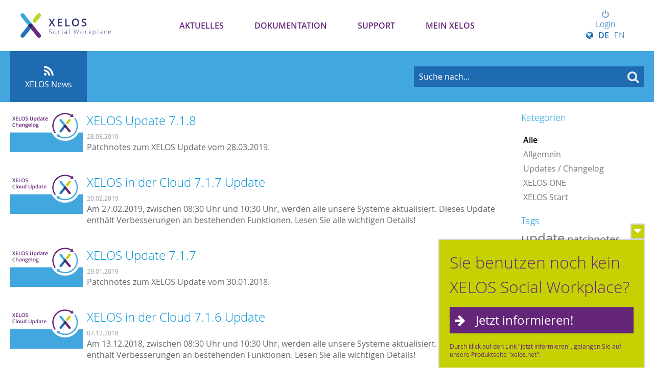

--- FILE ---
content_type: text/css
request_url: https://my.xelos.net/_cache/css/02ac235_1063013610_xelos._rev_v5i0uq.css
body_size: 1344
content:
.ellipsis{white-space:nowrap;text-overflow:ellipsis;overflow:hidden;}.fr-box{border:1px solid #ddd;border-radius:0 !important;}.fr-box .fr-toolbar,.fr-box .fr-wrapper,.fr-box .fr-second-toolbar{border:none !important;border-radius:0 !important;}.fr-box .fr-element{font-family:'Open Sans', Arial, Helvetica, Sans-Serif;font-size:inherit !important;}.fr-box .fr-toolbar ul.fr-dropdown-list li{max-width:400px;}.fr-box .fr-toolbar ul.fr-dropdown-list li a{width:auto;}.fr-box .fr-toolbar ul.fr-dropdown-list .fr-dropdown-title{display:block;padding:5px 10px;text-transform:uppercase;font-size:0.9rem;color:#999;}.fr-box .fr-toolbar ul.fr-dropdown-list li.browse-server{font-weight:bold;}.fr-box .fr-toolbar ul.fr-dropdown-list li.help span{padding:5px 20px;font-size:12px;display:inline-block;background:#eee;}.fr-box .fr-toolbar ul.fr-dropdown-list i[class^="icon-"],.fr-box .fr-toolbar ul.fr-dropdown-list i[class*=" icon-"]{line-height:inherit;margin-right:5px;}.fr-box .fr-toolbar ul.fr-dropdown-list .thumbnail{display:inline-block;width:22px;min-width:22px;height:22px;margin:2px;background-size:cover;background-position:center center;margin-right:5px;}.fr-box .fr-toolbar ul.fr-dropdown-list .label{overflow:hidden;text-overflow:ellipsis;}.fr-box .fr-toolbar .fr-command.warning::before,.fr-box .fr-toolbar .fr-command.error::before,.fr-box .fr-toolbar .fr-command.success::before{top:0;}.fr-box .fr-toolbar button.fr-command i[class^="icon-"],.fr-box .fr-toolbar button.fr-command i[class*=" icon-"]{font-weight:600;font-size:20px;}.fr-box .fr-toolbar button.fr-command.fr-active i[class^="icon-"],.fr-box .fr-toolbar button.fr-command.fr-active i[class*=" icon-"]{color:#0098f7;}.fr-box .fr-view{background-color:white !important;padding:12px !important;box-sizing:border-box;}.fr-box .fr-view > *:first-child{margin-top:0;}.fr-box .fr-view ul{padding:5px 10px;}.fr-box .fr-view ul li{line-height:150%;list-style:none;margin-left:12px;}.fr-box .fr-view ul li:before{font-family:'FontAwesome', sans-serif;content:"\f0c8";font-size:5px;vertical-align:middle;color:#666;margin-left:-17px;display:inline-block;width:15px;padding:0;overflow:hidden;text-align:center;float:left;}.fr-box .fr-view ul p{margin:0;display:inline;}.fr-box .fr-view ul ul{margin-top:0;margin-bottom:5px;}.fr-box .fr-view blockquote{color:initial;}.fr-box .fr-view table td,.fr-box .fr-view table th{border-style:dashed;background-color:transparent;}.fr-toolbar.fr-desktop.fr-inline{z-index:22000 !important;}.fr-newline{margin:0 !important;}.fr-counter{padding:4px !important;font-size:12px !important;}.second-toolbar a{display:none;}img.fr-dib{margin:5px auto;display:block;float:none;vertical-align:top;}img.fr-dib.fr-fil{margin-left:0;text-align:left;}img.fr-dib.fr-fir{margin-right:0;text-align:right;}img.fr-dii{display:inline-block;float:none;vertical-align:bottom;margin-left:5px;margin-right:5px;max-width:calc(100% - (2 * 5px));}img.fr-dii.fr-fil{float:left;margin:5px 5px 5px 0;max-width:calc(100% - 5px);}img.fr-dii.fr-fir{float:right;margin:5px 0 5px 5px;max-width:calc(100% - 5px);}span.fr-img-caption{position:relative;max-width:100%;}span.fr-img-caption.fr-dib{margin:5px auto;display:block;float:none;vertical-align:top;}span.fr-img-caption.fr-dib.fr-fil{margin-left:0;text-align:left;}span.fr-img-caption.fr-dib.fr-fir{margin-right:0;text-align:right;}span.fr-img-caption.fr-dii{display:inline-block;float:none;vertical-align:bottom;margin-left:5px;margin-right:5px;max-width:calc(100% - (2 * 5px));}span.fr-img-caption.fr-fil{float:left;margin:5px 5px 5px 0;max-width:calc(100% - 5px);}span.fr-img-caption.fr-fir{float:right;margin:5px 0 5px 5px;max-width:calc(100% - 5px);}.fr-img-caption{text-align:center;}.fr-img-caption .fr-img-wrap{padding:0;margin:auto;text-align:center;width:100%;}.fr-img-caption .fr-img-wrap img{display:block;margin:auto;width:100%;}.fr-img-caption .fr-img-wrap > span{margin:auto;display:block;padding:5px 5px 10px;font-size:14px;font-weight:initial;-webkit-box-sizing:border-box;-moz-box-sizing:border-box;box-sizing:border-box;-moz-opacity:0.9;opacity:0.9;-ms-filter:"progid:DXImageTransform.Microsoft.Alpha(Opacity=0)";width:100%;text-align:center;}.fr-view table,table.wysiwyg-table,.cms_wysiwyg table,.news_body table,.wiki_content table,.wiki_content table.default{min-width:300px;max-width:100%;border-spacing:0;}.fr-view table th,table.wysiwyg-table th,.cms_wysiwyg table th,.news_body table th,.wiki_content table th,.wiki_content table.default th{text-align:left;padding:1em .5em;color:#666;border-bottom:1px solid #0192d3;}.fr-view table td,table.wysiwyg-table td,.cms_wysiwyg table td,.news_body table td,.wiki_content table td,.wiki_content table.default td{border-bottom-width:1px;border-bottom-style:solid !important;border-bottom-color:#e4e4e4;padding:.65em .5em;vertical-align:top;}.fr-view table tr:last-child td:not(.fr-selected-cell),table.wysiwyg-table tr:last-child td:not(.fr-selected-cell),.cms_wysiwyg table tr:last-child td:not(.fr-selected-cell),.news_body table tr:last-child td:not(.fr-selected-cell),.wiki_content table tr:last-child td:not(.fr-selected-cell),.wiki_content table.default tr:last-child td:not(.fr-selected-cell){border-bottom-style:none !important;}.fr-view table:not(.table--striped) tr:hover td,table.wysiwyg-table:not(.table--striped) tr:hover td,.cms_wysiwyg table:not(.table--striped) tr:hover td,.news_body table:not(.table--striped) tr:hover td,.wiki_content table:not(.table--striped) tr:hover td,.wiki_content table.default:not(.table--striped) tr:hover td{background:#f5f5f5;transition:.2s background;}.fr-view table.--full-width,table.wysiwyg-table.--full-width,.cms_wysiwyg table.--full-width,.news_body table.--full-width,.wiki_content table.--full-width,.wiki_content table.default.--full-width{width:100% !important;}.fr-view table.--centered,table.wysiwyg-table.--centered,.cms_wysiwyg table.--centered,.news_body table.--centered,.wiki_content table.--centered,.wiki_content table.default.--centered{margin:auto;}.fr-view table.--framed,table.wysiwyg-table.--framed,.cms_wysiwyg table.--framed,.news_body table.--framed,.wiki_content table.--framed,.wiki_content table.default.--framed{border:1px solid #e4e4e4;border-radius:5px;padding:1em;border-collapse:separate;}.fr-view table.--striped tr:nth-of-type(odd) td,table.wysiwyg-table.--striped tr:nth-of-type(odd) td,.cms_wysiwyg table.--striped tr:nth-of-type(odd) td,.news_body table.--striped tr:nth-of-type(odd) td,.wiki_content table.--striped tr:nth-of-type(odd) td,.wiki_content table.default.--striped tr:nth-of-type(odd) td{background:#e4e4e4;}.fr-view table.--striped tr td,table.wysiwyg-table.--striped tr td,.cms_wysiwyg table.--striped tr td,.news_body table.--striped tr td,.wiki_content table.--striped tr td,.wiki_content table.default.--striped tr td{border-bottom-style:none;}.fr-view table.--striped th,table.wysiwyg-table.--striped th,.cms_wysiwyg table.--striped th,.news_body table.--striped th,.wiki_content table.--striped th,.wiki_content table.default.--striped th{background:#e8e8e8;border-bottom:1px solid white;}